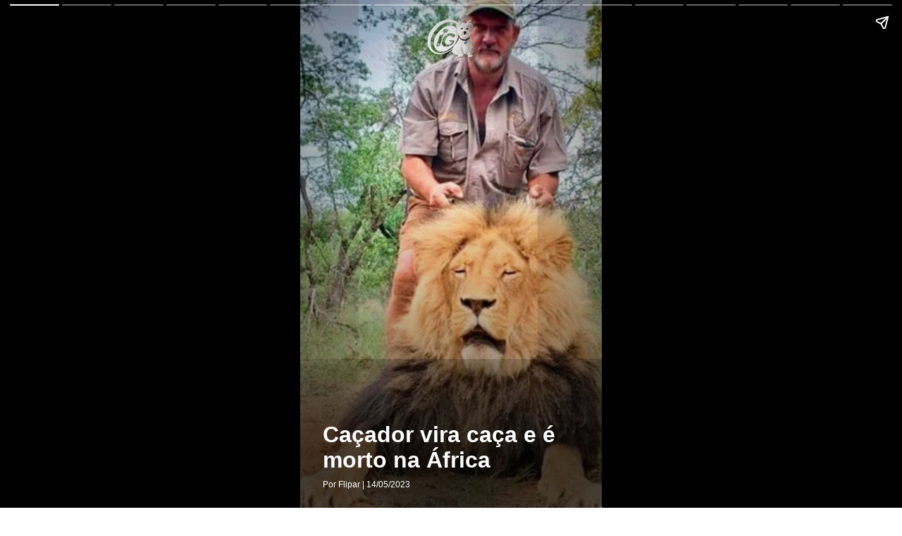

--- FILE ---
content_type: text/html; charset=UTF-8
request_url: https://ultimosegundo.ig.com.br/parceiros/flipar/2023-05-14/cacador-vira-caca-e-e-morto-na-africa.html.ampstories
body_size: 5026
content:
<!doctype html><html lang="pt-BR" amp="amp">  <head>    <meta charset="utf-8" />
    <meta name="title" content="Caçador vira caça e é morto na África | Flipar | iG" />
    <meta name="description" content="Editar" />
    <meta itemprop="headline" content="Caçador vira caça e é morto na África | Flipar | iG" />
    <meta name="viewport" content="width=device-width,minimum-scale=1,initial-scale=1,user-scalable=yes,maximum-scale=10" />
    <meta name="keywords" content="Estilo de Vida" />
    <meta name="template" content="iG_AMPStorie" />
    <meta name="robots" content="index, follow, max-snippet:-1, max-image-preview:large, max-video-preview:-1" />
    <meta property="article:author" content="ig.com.br" />
    <meta property="article:section" content="ultimosegundo" />
    <meta property="article:tag" content="Estilo de Vida" />
    <meta property="article:published_time" content="2023-05-14T14:07:47Z" />
    <meta property="article:modified_time" content="2023-05-14T14:07:47Z" />
    <meta property="article:opinion" content="false" />
    <!-- OPEN GRAPH -->
    <meta property="og:locale" content="pt_BR" />
    <meta property="og:url" content="https://ultimosegundo.ig.com.br/parceiros/flipar/2023-05-14/cacador-vira-caca-e-e-morto-na-africa.html.ampstories" />
    <meta property="og:title" content="Caçador vira caça e é morto na África" />
    <meta property="og:site_name" content="Portal iG" />
    <meta property="og:description" content="Editar" />
    <meta property="og:type" content="article" />
    <meta property="og:image" content="https://i0.statig.com.br/bancodeimagens/e6/on/nl/e6onnlfvhch1oo925r3jcmcgk.jpg" />
    <meta name="twitter:card" content="summary_large_image" />
    <title>Caçador vira caça e é morto na África | Flipar | iG</title>
    <!-- Preload -->
    <link rel="preload" as="image" href="https://i0.statig.com.br/bancodeimagens/e6/on/nl/e6onnlfvhch1oo925r3jcmcgk.jpg" />
    <link rel="preload" as="script" href="https://cdn.ampproject.org/v0.js" />
    <link rel="preload" as="script" href="https://cdn.ampproject.org/v0/amp-story-auto-analytics-0.1.js" />
    <link rel="canonical" href="https://ultimosegundo.ig.com.br/parceiros/flipar/2023-05-14/cacador-vira-caca-e-e-morto-na-africa.html.ampstories" />
    <link rel="shortcut icon" href="https://i0.statig.com.br/favicon/favicon.ico" />
    <link rel="preconnect" href="https://cdn.ampproject.org/" />
    <link rel="dns-prefetch" href="https://cdn.ampproject.org/" />
    <script async="async" src="https://cdn.ampproject.org/v0.js"></script>
    <script async="async" custom-element="amp-story-auto-analytics" src="https://cdn.ampproject.org/v0/amp-story-auto-analytics-0.1.js"></script>
    <style amp-boilerplate="amp-boilerplate">body{-webkit-animation:-amp-start 8s steps(1,end) 0s 1 normal both;-moz-animation:-amp-start 8s steps(1,end) 0s 1 normal both;-ms-animation:-amp-start 8s steps(1,end) 0s 1 normal both;animation:-amp-start 8s steps(1,end) 0s 1 normal both}@-webkit-keyframes -amp-start{from{visibility:hidden}to{visibility:visible}}@-moz-keyframes -amp-start{from{visibility:hidden}to{visibility:visible}}@-ms-keyframes -amp-start{from{visibility:hidden}to{visibility:visible}}@-o-keyframes -amp-start{from{visibility:hidden}to{visibility:visible}}@keyframes -amp-start{from{visibility:hidden}to{visibility:visible}}</style>
    <noscript>      <style amp-boilerplate="amp-boilerplate">body{-webkit-animation:none;-moz-animation:none;-ms-animation:none;animation:none}</style>
</noscript>
    <!-- CSS vindo do frontend-v5 -->
    <style amp-custom="amp-custom">            body{font-family:Helvetica Neue,sans-serif}body a{text-decoration:none;color:inherit}body button{cursor:pointer}body h2{font-weight:700;font-size:2.875em;line-height:1.174}body h2,body p{font-weight:400;color:#fff}body p{font-size:1.3em;line-height:1.5em}body q{font-weight:300;font-size:1.1em}body .wrapper{display:grid;grid-template-columns:50% 50%;grid-template-rows:50% 50%}body .banner-text{text-align:center;background-color:#000;line-height:2em}amp-story{color:#fff}.amp-story-logo{display:flex;justify-content:center}amp-story-page{background-color:#000}amp-story-page .saibaMais-flex{display:flex;align-items:center;justify-content:center;height:100%;border-top-left-radius:.3rem;border-top-right-radius:.3rem}amp-story-page .saibaMais-flex #saibaMais-link{display:flex;width:100%;text-decoration:none;justify-content:center;align-items:center;cursor:default}amp-story-page .saibaMais-flex #saibaMais-link #saibaMais-button{background-color:#1050a3;color:#fcfcfc;font-size:15px;font-weight:700;line-height:18px;text-transform:uppercase;align-items:center;border-radius:50px;border:none;justify-content:center;width:-webkit-max-content;width:-moz-max-content;width:max-content;padding:10px 90px;transition:all .2s}amp-story-page .saibaMais-flex #saibaMais-link #saibaMais-button:hover{background-color:#0d4082}amp-story-grid-layer{padding:25px 32px}amp-story-grid-layer.storie{padding-bottom:7rem}amp-story-grid-layer.story-layer.top:before{content:"";display:block;position:absolute;width:100%;height:100%;top:0;left:0;box-shadow:inset 0 200px 240px 0 #000;transition:background-color .25s ease-out 0s;border-radius:3px}amp-story-grid-layer.story-layer.bottom:before,amp-story-grid-layer.story-layer.center-text:before{content:"";display:block;position:absolute;width:100%;height:100%;top:0;left:0;box-shadow:inset 0 -200px 240px 0 #000;transition:background-color .25s ease-out 0s;border-radius:3px}amp-story-grid-layer.story-layer .amp-story-textCover{z-index:6}amp-story-grid-layer.story-layer .amp-story-textCover .story-titleCover{margin:10px 0;font-size:32px;font-weight:900;line-height:36px}amp-story-grid-layer.story-layer .amp-story-textCover .story-descricaoCover{font-size:16px;line-height:22px;color:#d3d3d3;margin:10px 0}amp-story-grid-layer.story-layer .amp-story-textCover .footer-cover{font-size:12px;line-height:15px}amp-story-grid-layer.story-layer .amp-story-textStorie{z-index:6;display:flex}amp-story-grid-layer.story-layer .amp-story-textStorie .barraLateral{max-width:5px;width:100%;height:100%;background-color:#1050a3;margin-right:10px}amp-story-grid-layer.story-layer .amp-story-textStorie .story-titleStorie{font-size:20px;line-height:25px;font-weight:700}amp-story-grid-layer.story-layer .amp-story-textStorie .story-descricaoStorie{font-size:16px;line-height:22px;color:#fff;margin-top:10px}amp-story-grid-layer.bottom{align-content:end}amp-story-grid-layer.noedge{padding:0}amp-story-grid-layer.center-text{align-content:center}.credito-img-container{grid-gap:0;padding:0;height:100%;grid-template-rows:33.3% 33.3% 33.5%}.credito-img-container .credito-img{height:100%;z-index:3;align-self:end;grid-row-start:3}.credito-img-container .credito-img-content{display:grid;width:1.9rem;float:right;justify-self:end;align-content:start;padding:.33rem .33rem .33rem .63rem}.credito-img-container .credito-img-content span{justify-self:start;color:#fff;transform:rotate(-90deg) translateX(-.33rem);text-align:right;width:607.7px;height:598.85px;align-self:start;font-size:.67rem}        </style>
    <!--  END CSS vindo do frontend-v5 -->
    <script async="async" custom-element="amp-story" src="https://cdn.ampproject.org/v0/amp-story-1.0.js"></script>
    <script async="async" custom-element="amp-analytics" src="https://cdn.ampproject.org/v0/amp-analytics-0.1.js"></script>
    <script async="async" custom-element="amp-story-auto-ads" src="https://cdn.ampproject.org/v0/amp-story-auto-ads-0.1.js"></script>
    <script type="application/ld+json">                    {                        "@context": "https://schema.org",                        "@type": "BreadcrumbList",                        "itemListElement": [{"@type":"ListItem","position":1,"item":{"@id":"https://ultimosegundo.ig.com.br","name":"Último Segundo"}},{"@type":"ListItem","position":2,"item":{"@id":"https://ultimosegundo.ig.com.br/parceiros","name":"Parceiros"}},{"@type":"ListItem","position":3,"item":{"@id":"https://ultimosegundo.ig.com.br/parceiros/flipar","name":"Flipar"}}]                    }                </script>
    <script type="application/ld+json">            {                "@context": "http://schema.org",                "@type": "NewsArticle",                "url": "https://ultimosegundo.ig.com.br/parceiros/flipar/2023-05-14/cacador-vira-caca-e-e-morto-na-africa.html.ampstories",                "alternativeHeadline": "Editar",                "headline": "Caçador vira caça e é morto na África",                "mainEntityOfPage": {                    "@type": "Webpage",                    "@id": "https://ultimosegundo.ig.com.br/parceiros/flipar/2023-05-14/cacador-vira-caca-e-e-morto-na-africa.html.ampstories"                },                "datePublished": "2023-05-14T14:07:47Z",                "dateModified": "2023-05-14T14:07:47Z",                "description": "Editar",                "keywords": "Estilo de Vida",                "author": {                    "@type": "Person",                    "name": "Flipar"                },                "publisher": {                    "@type": "NewsMediaOrganization",                    "name": "iG",                    "logo": {                        "@type": "ImageObject",                        "url": "https://i0.statig.com.br/imgs/logo-amp.png",                        "width": 600,                        "height": 60                    },                    "url": "https://www.ig.com.br/",                    "sameAs": [                        "https://www.facebook.com/ig",                        "https://twitter.com/iG",                        "https://plus.google.com/+iG/",                        "https://www.instagram.com/portal_ig/"                    ]                },                "image": {                    "@type": "ImageObject",                    "url": "https://i0.statig.com.br/bancodeimagens/e6/on/nl/e6onnlfvhch1oo925r3jcmcgk.jpg",                    "width": 1200,                    "height": 675                }            }        </script>
    <script type="application/ld+json">            {                "@context": "http://schema.org",                "@type": "Article",                "url": "https://ultimosegundo.ig.com.br/parceiros/flipar/2023-05-14/cacador-vira-caca-e-e-morto-na-africa.html.ampstories",                "alternativeHeadline": "Editar",                "headline": "Caçador vira caça e é morto na África",                "mainEntityOfPage": {                    "@type": "Webpage",                    "@id": "https://ultimosegundo.ig.com.br/parceiros/flipar/2023-05-14/cacador-vira-caca-e-e-morto-na-africa.html.ampstories"                },                "datePublished": "2023-05-14T14:07:47Z",                "dateModified": "2023-05-14T14:07:47Z",                "description": "Editar",                "keywords": "Estilo de Vida",                "author": {                    "@type": "Person",                    "name": "Flipar"                },                "publisher": {                    "@type": "NewsMediaOrganization",                    "name": "iG",                    "logo": {                        "@type": "ImageObject",                        "url": "https://i0.statig.com.br/imgs/logo-amp.png",                        "width": 600,                        "height": 60                    },                    "url": "https://www.ig.com.br",                    "sameAs": [                        "https://www.facebook.com/ig",                        "https://twitter.com/iG",                        "https://www.instagram.com/portal_ig/"                    ]                },                "image": {                    "@type": "ImageObject",                    "url": "https://i0.statig.com.br/bancodeimagens/e6/on/nl/e6onnlfvhch1oo925r3jcmcgk.jpg",                    "width": 1200,                    "height": 675                }            }        </script>
</head>
  <body>    <amp-story standalone="standalone" title="Caçador vira caça e é morto na África" publisher="iG" publisher-logo-src="https://i0.statig.com.br/assets/v5/logos/iguinho96x96.png" poster-portrait-src="https://i0.statig.com.br/bancodeimagens/1d/bt/9h/1dbt9hvp335hswiu3agf18x6p.jpg" poster-square-src="https://i0.statig.com.br/bancodeimagens/1d/bt/9h/1dbt9hvp335hswiu3agf18x6p.jpg">      <amp-story-page id="cover">        <amp-story-grid-layer template="fill">
          <amp-img src="https://i0.statig.com.br/bancodeimagens/1d/bt/9h/1dbt9hvp335hswiu3agf18x6p.jpg" width="720" height="1280" layout="responsive"></amp-img>
</amp-story-grid-layer>
        <amp-story-grid-layer template="vertical" class="bottom story-layer">          <div class="amp-story-textCover">            <h1 animate-in="fly-in-right" animate-in-delay=".2s" class="story-titleCover">Caçador vira caça e é morto na África</h1>
            <p animate-in="fly-in-right" animate-in-delay=".2s" class="footer-cover">Por Flipar | 14/05/2023</p>
</div>
</amp-story-grid-layer>
        <amp-story-grid-layer template="vertical" class="top center">          <div class="amp-story-logo">            <amp-img animate-in="fly-in-right" animate-in-delay=".2s" width="74" height="58" src="https://i0.statig.com.br/assets/v5/logos/logoiguinhohome_branco.png" alt="Logo do portal iG" title="Logo do portal iG"></amp-img>
</div>
</amp-story-grid-layer>
</amp-story-page>
      <amp-story-page id="page1">        <amp-story-grid-layer template="fill">
          <amp-img src="https://i0.statig.com.br/bancodeimagens/0q/mu/ns/0qmuns6qcnj1wsbywygyba62z.jpg" width="720" height="1280" layout="responsive"></amp-img>
</amp-story-grid-layer>
        <amp-story-grid-layer template="vertical" class="story-layer  bottom">          <div class="amp-story-textStorie">            <div animate-in="fly-in-bottom" animate-in-delay=".2s" class="barraLateral"></div>
            <div class="text">              <h2 animate-in="fly-in-right" animate-in-delay=".2s" class="story-titleStorie">O estilo de vida do empresário lhe rendeu uma notoriedade bem negativa na internet. E ele acabou sendo morto a tiros de rifle, tal como fazia com os animais, no dia 5 de julho de 2022. </h2>
</div>
</div>
</amp-story-grid-layer>
        <amp-story-grid-layer template="vertical" class="credito-img-container">          <div class="credito-img">            <div class="credito-img-content">              <span>reprodução instagram</span>
</div>
</div>
</amp-story-grid-layer>
      </amp-story-page>
      <amp-story-page id="page2">        <amp-story-grid-layer template="fill">
          <amp-img src="https://i0.statig.com.br/bancodeimagens/ew/b4/bn/ewb4bnmevky2c8ydle4utfcvh.jpg" width="720" height="1280" layout="responsive"></amp-img>
</amp-story-grid-layer>
        <amp-story-grid-layer template="vertical" class="story-layer  bottom">          <div class="amp-story-textStorie">            <div animate-in="fly-in-bottom" animate-in-delay=".2s" class="barraLateral"></div>
            <div class="text">              <h2 animate-in="fly-in-right" animate-in-delay=".2s" class="story-titleStorie">Naude não apenas caçava animais silvestres como tinha uma empresa de turismo que proporcionava excursões para pessoas interessadas em ter a experiência de matar animais. </h2>
</div>
</div>
</amp-story-grid-layer>
        <amp-story-grid-layer template="vertical" class="credito-img-container">          <div class="credito-img">            <div class="credito-img-content">              <span>divulgação Pro Hunt Africa </span>
</div>
</div>
</amp-story-grid-layer>
      </amp-story-page>
      <amp-story-page id="page3">        <amp-story-grid-layer template="fill">
          <amp-img src="https://i0.statig.com.br/bancodeimagens/bw/st/mb/bwstmbcrytz3bwb61q5cx6zg6.jpg" width="720" height="1280" layout="responsive"></amp-img>
</amp-story-grid-layer>
        <amp-story-grid-layer template="vertical" class="story-layer  bottom">          <div class="amp-story-textStorie">            <div animate-in="fly-in-bottom" animate-in-delay=".2s" class="barraLateral"></div>
            <div class="text">              <h2 animate-in="fly-in-right" animate-in-delay=".2s" class="story-titleStorie">Em 5 de julho,  Naude foi a caça. O porta-voz do Serviço de Polícia da África do Sul, Mamphaswa Seabi,  disse que o corpo do empresário foi encontrado com sangue no rosto ao lado de sua caminhonete Mokopane. </h2>
</div>
</div>
</amp-story-grid-layer>
        <amp-story-grid-layer template="vertical" class="credito-img-container">          <div class="credito-img">            <div class="credito-img-content">              <span>divulgação serviço de polícia sul-africano </span>
</div>
</div>
</amp-story-grid-layer>
      </amp-story-page>
      <amp-story-page id="page4">        <amp-story-grid-layer template="fill">
          <amp-img src="https://i0.statig.com.br/bancodeimagens/7q/av/rw/7qavrwb5aud7ostczimoiitnq.jpg" width="720" height="1280" layout="responsive"></amp-img>
</amp-story-grid-layer>
        <amp-story-grid-layer template="vertical" class="story-layer  bottom">          <div class="amp-story-textStorie">            <div animate-in="fly-in-bottom" animate-in-delay=".2s" class="barraLateral"></div>
            <div class="text">              <h2 animate-in="fly-in-right" animate-in-delay=".2s" class="story-titleStorie">Segundo um pastor de gado, que ouviu um tiro e correu para o local, um homem que atirou entrou num caminhão dirigido por um cúmplice e fugiu após o crime. </h2>
</div>
</div>
</amp-story-grid-layer>
        <amp-story-grid-layer template="vertical" class="credito-img-container">          <div class="credito-img">            <div class="credito-img-content">              <span>Instagram @pro_hunt_africa</span>
</div>
</div>
</amp-story-grid-layer>
      </amp-story-page>
      <amp-story-page id="page5">        <amp-story-grid-layer template="fill">
          <amp-img src="https://i0.statig.com.br/bancodeimagens/ew/b4/bn/ewb4bnmevky2c8ydle4utfcvh.jpg" width="720" height="1280" layout="responsive"></amp-img>
</amp-story-grid-layer>
        <amp-story-grid-layer template="vertical" class="story-layer  bottom">          <div class="amp-story-textStorie">            <div animate-in="fly-in-bottom" animate-in-delay=".2s" class="barraLateral"></div>
            <div class="text">              <h2 animate-in="fly-in-right" animate-in-delay=".2s" class="story-titleStorie">A principal hipótese é que Naude parou o veículo à margem da rodovia por causa de algum problema (possivelmente superaquecimento). E ali foi executado. </h2>
</div>
</div>
</amp-story-grid-layer>
        <amp-story-grid-layer template="vertical" class="credito-img-container">          <div class="credito-img">            <div class="credito-img-content">              <span>divulgação Pro Hunt Africa </span>
</div>
</div>
</amp-story-grid-layer>
      </amp-story-page>
      <amp-story-page id="page6">        <amp-story-grid-layer template="fill">
          <amp-img src="https://i0.statig.com.br/bancodeimagens/6a/uu/f7/6auuf7wan0frd1hxheanegdiv.jpg" width="720" height="1280" layout="responsive"></amp-img>
</amp-story-grid-layer>
        <amp-story-grid-layer template="vertical" class="story-layer  bottom">          <div class="amp-story-textStorie">            <div animate-in="fly-in-bottom" animate-in-delay=".2s" class="barraLateral"></div>
            <div class="text">              <h2 animate-in="fly-in-right" animate-in-delay=".2s" class="story-titleStorie">Ao lado do carro, além do corpo, a polícia encontrou dois rifles de caça. </h2>
</div>
</div>
</amp-story-grid-layer>
        <amp-story-grid-layer template="vertical" class="credito-img-container">          <div class="credito-img">            <div class="credito-img-content">              <span>Twitter @LicypriyaK</span>
</div>
</div>
</amp-story-grid-layer>
      </amp-story-page>
      <amp-story-page id="page7">        <amp-story-grid-layer template="fill">
          <amp-img src="https://i0.statig.com.br/bancodeimagens/ax/6b/ud/ax6budo9gm7w4mzrg7o87nh1t.jpg" width="720" height="1280" layout="responsive"></amp-img>
</amp-story-grid-layer>
        <amp-story-grid-layer template="vertical" class="story-layer  bottom">          <div class="amp-story-textStorie">            <div animate-in="fly-in-bottom" animate-in-delay=".2s" class="barraLateral"></div>
            <div class="text">              <h2 animate-in="fly-in-right" animate-in-delay=".2s" class="story-titleStorie">Desafetos não faltavam na vida de Naude. Ele havia sido denunciado internacionalmente por matar animais selvagens e expor as carcaças em vídeos e fotos nas redes sociais. </h2>
</div>
</div>
</amp-story-grid-layer>
        <amp-story-grid-layer template="vertical" class="credito-img-container">          <div class="credito-img">            <div class="credito-img-content">              <span>Instagram @pro_hunt_africa</span>
</div>
</div>
</amp-story-grid-layer>
      </amp-story-page>
      <amp-story-page id="page8">        <amp-story-grid-layer template="fill">
          <amp-img src="https://i0.statig.com.br/bancodeimagens/2z/rb/on/2zrbonfqv6prjgrg8loe3p1ik.jpg" width="720" height="1280" layout="responsive"></amp-img>
</amp-story-grid-layer>
        <amp-story-grid-layer template="vertical" class="story-layer  bottom">          <div class="amp-story-textStorie">            <div animate-in="fly-in-bottom" animate-in-delay=".2s" class="barraLateral"></div>
            <div class="text">              <h2 animate-in="fly-in-right" animate-in-delay=".2s" class="story-titleStorie">Ele matava até mesmo espécies em extinção. E estipulava preços diferentes para a excursão de turistas que envolvia cada tipo de animal. </h2>
</div>
</div>
</amp-story-grid-layer>
        <amp-story-grid-layer template="vertical" class="credito-img-container">          <div class="credito-img">            <div class="credito-img-content">              <span>reprodução wikipedia</span>
</div>
</div>
</amp-story-grid-layer>
      </amp-story-page>
      <amp-story-page id="page9">        <amp-story-grid-layer template="fill">
          <amp-img src="https://i0.statig.com.br/bancodeimagens/1h/fd/se/1hfdsed7exuk55a1m7reh56x7.jpg" width="720" height="1280" layout="responsive"></amp-img>
</amp-story-grid-layer>
        <amp-story-grid-layer template="vertical" class="story-layer  bottom">          <div class="amp-story-textStorie">            <div animate-in="fly-in-bottom" animate-in-delay=".2s" class="barraLateral"></div>
            <div class="text">              <h2 animate-in="fly-in-right" animate-in-delay=".2s" class="story-titleStorie">O passeio para caça de girafa, por exemplo, saía por US$ 1.500 (R$ 8.145) </h2>
</div>
</div>
</amp-story-grid-layer>
        <amp-story-grid-layer template="vertical" class="credito-img-container">          <div class="credito-img">            <div class="credito-img-content">              <span>Imagem free de Herbert Bieser por Pixabay</span>
</div>
</div>
</amp-story-grid-layer>
      </amp-story-page>
      <amp-story-page id="page10">        <amp-story-grid-layer template="fill">
          <amp-img src="https://i0.statig.com.br/bancodeimagens/eb/oe/sp/eboespmvz2j8t6ysl6gsxgqcv.jpg" width="720" height="1280" layout="responsive"></amp-img>
</amp-story-grid-layer>
        <amp-story-grid-layer template="vertical" class="story-layer  bottom">          <div class="amp-story-textStorie">            <div animate-in="fly-in-bottom" animate-in-delay=".2s" class="barraLateral"></div>
            <div class="text">              <h2 animate-in="fly-in-right" animate-in-delay=".2s" class="story-titleStorie">Para participar de caçadas a crocodilos, o valor era mais alto: US$ 2.500 (R$ 13.575)  </h2>
</div>
</div>
</amp-story-grid-layer>
        <amp-story-grid-layer template="vertical" class="credito-img-container">          <div class="credito-img">            <div class="credito-img-content">              <span>pixabay</span>
</div>
</div>
</amp-story-grid-layer>
      </amp-story-page>
      <amp-story-page id="page11">        <amp-story-grid-layer template="fill">
          <amp-img src="https://i0.statig.com.br/bancodeimagens/9s/yk/0i/9syk0idwgrsqmn81r7cfiutgy.jpg" width="720" height="1280" layout="responsive"></amp-img>
</amp-story-grid-layer>
        <amp-story-grid-layer template="vertical" class="story-layer  bottom">          <div class="amp-story-textStorie">            <div animate-in="fly-in-bottom" animate-in-delay=".2s" class="barraLateral"></div>
            <div class="text">              <h2 animate-in="fly-in-right" animate-in-delay=".2s" class="story-titleStorie">Sua empresa, Pro Hunt Africa (Pró-Caça na África, numa tradução livre) cobrava ainda um preço inicial de adesão (US$ 1.500 ou R$ 8.145) e US$ 350 (R$1.900) por hora extra.  </h2>
</div>
</div>
</amp-story-grid-layer>
        <amp-story-grid-layer template="vertical" class="credito-img-container">          <div class="credito-img">            <div class="credito-img-content">              <span>Divulgação Pro Hunt Africa</span>
</div>
</div>
</amp-story-grid-layer>
      </amp-story-page>
      <amp-story-page id="page12">        <amp-story-grid-layer template="fill">
          <amp-img src="https://i0.statig.com.br/bancodeimagens/5g/f8/rq/5gf8rqsa5a0m8qectdwfmswma.jpg" width="720" height="1280" layout="responsive"></amp-img>
</amp-story-grid-layer>
        <amp-story-grid-layer template="vertical" class="story-layer  bottom">          <div class="amp-story-textStorie">            <div animate-in="fly-in-bottom" animate-in-delay=".2s" class="barraLateral"></div>
            <div class="text">              <h2 animate-in="fly-in-right" animate-in-delay=".2s" class="story-titleStorie">Naude caçava leões, zebras, girafas, veados, macacos, rinocerontes, elefantes, crocodilos, etc. Nada escapava à sua mira ilegal. </h2>
</div>
</div>
</amp-story-grid-layer>
        <amp-story-grid-layer template="vertical" class="credito-img-container">          <div class="credito-img">            <div class="credito-img-content">              <span>divulgação Pro Hunt Africa</span>
</div>
</div>
</amp-story-grid-layer>
      </amp-story-page>
      <amp-story-page id="page13">        <amp-story-grid-layer template="fill">
          <amp-img src="https://i0.statig.com.br/bancodeimagens/de/ea/mt/deeamtx9yxg3yupbtmbuwy2mo.jpg" width="720" height="1280" layout="responsive"></amp-img>
</amp-story-grid-layer>
        <amp-story-grid-layer template="vertical" class="story-layer  bottom">          <div class="amp-story-textStorie">            <div animate-in="fly-in-bottom" animate-in-delay=".2s" class="barraLateral"></div>
            <div class="text">              <h2 animate-in="fly-in-right" animate-in-delay=".2s" class="story-titleStorie">Naude chegava a fazer fotos até mesmo com crianças ao lado dos animais abatidos. </h2>
</div>
</div>
</amp-story-grid-layer>
        <amp-story-grid-layer template="vertical" class="credito-img-container">          <div class="credito-img">            <div class="credito-img-content">              <span>Instagram @andanews</span>
</div>
</div>
</amp-story-grid-layer>
      </amp-story-page>
      <amp-story-page id="page14">        <amp-story-grid-layer template="fill">
          <amp-img src="https://i0.statig.com.br/bancodeimagens/ad/49/i9/ad49i9yc63k21snww07qw9skr.jpg" width="720" height="1280" layout="responsive"></amp-img>
</amp-story-grid-layer>
        <amp-story-grid-layer template="vertical" class="story-layer  bottom">          <div class="amp-story-textStorie">            <div animate-in="fly-in-bottom" animate-in-delay=".2s" class="barraLateral"></div>
            <div class="text">              <h2 animate-in="fly-in-right" animate-in-delay=".2s" class="story-titleStorie">Sua morte ocorreu na Marken Road, na província de Limpopo, perto da reserva nacional de Kruger. </h2>
</div>
</div>
</amp-story-grid-layer>
        <amp-story-grid-layer template="vertical" class="credito-img-container">          <div class="credito-img">            <div class="credito-img-content">              <span>divulgação southafrica.net</span>
</div>
</div>
</amp-story-grid-layer>
      </amp-story-page>
      <amp-story-page id="page15">        <amp-story-grid-layer template="fill">
          <amp-img src="https://i0.statig.com.br/bancodeimagens/2l/7g/od/2l7godaqp9sf79rg3xe8o7mge.jpg" width="720" height="1280" layout="responsive"></amp-img>
</amp-story-grid-layer>
        <amp-story-grid-layer template="vertical" class="story-layer  bottom">          <div class="amp-story-textStorie">            <div animate-in="fly-in-bottom" animate-in-delay=".2s" class="barraLateral"></div>
            <div class="text">              <h2 animate-in="fly-in-right" animate-in-delay=".2s" class="story-titleStorie">O Parque Nacional de Kruger é uma área onde turistas participam de safáris. O parque foi criado em 1926 e tem 20 mil m² (a maior reserva da África do Sul). </h2>
</div>
</div>
</amp-story-grid-layer>
        <amp-story-grid-layer template="vertical" class="credito-img-container">          <div class="credito-img">            <div class="credito-img-content">              <span>divulgação descubraturismo.com</span>
</div>
</div>
</amp-story-grid-layer>
      </amp-story-page>
      <amp-story-page id="page16">        <amp-story-grid-layer template="fill">
          <amp-img src="https://i0.statig.com.br/bancodeimagens/5b/pu/0v/5bpu0vly4yrrp3t2zhxnng2mc.jpg" width="720" height="1280" layout="responsive"></amp-img>
</amp-story-grid-layer>
        <amp-story-grid-layer template="vertical" class="story-layer  bottom">          <div class="amp-story-textStorie">            <div animate-in="fly-in-bottom" animate-in-delay=".2s" class="barraLateral"></div>
            <div class="text">              <h2 animate-in="fly-in-right" animate-in-delay=".2s" class="story-titleStorie">A morte de Naude repercutiu. O blog Protect All Wild Life (Proteja todas as vidas selvagens, numa tradução livre) disse: "O caçador foi caçado". </h2>
</div>
</div>
</amp-story-grid-layer>
        <amp-story-grid-layer template="vertical" class="credito-img-container">          <div class="credito-img">            <div class="credito-img-content">              <span>Instagram @andanews</span>
</div>
</div>
</amp-story-grid-layer>
      </amp-story-page>
      <amp-story-auto-analytics gtag-id="UA-57681377-1"></amp-story-auto-analytics>
      <amp-analytics type="comscore" id="comscore">        <script type="application/json">        {            "vars":{                "c2":"37103492"            },        "extraUrlParams":{            "comscorekw":"amp"        },        "triggers": {            "defaultPageview": {                 "on": "story-page-visible",                 "request":                 "pageview"                }            }        }    </script>
      </amp-analytics>
      <amp-analytics config="https://events.newsroom.bi/amp.v1.json" data-credentials="include">
        <script type="application/json">          {             "vars" : {                            "accountId": "2957"              }          }</script>
      </amp-analytics>
      <amp-story-auto-ads>        <script type="application/json">       {           "ad-attributes": {               "type": "doubleclick",               "data-slot": "/21737107378/IG-PUBLISHER/ultimosegundo.ig.com.br/ampstories",               "json": "{                   \"targeting\": {                       \"position\": \"ampstories\",                       \"format\": \"ampstories\",                       \"keys\": \"Estilo de Vida\",                       \"domain\": \"ultimosegundo.ig.com.br\",                       \"section\": \"ampstories\",                       \"author\": \"ultimosegundo\"                   }               }"           }       }   </script>
      </amp-story-auto-ads>
      <amp-story-bookend src="https://ultimosegundo.ig.com.br/amp-stories/v1/bookend" layout="nodisplay"></amp-story-bookend>
    </amp-story>
</body>
</html>
